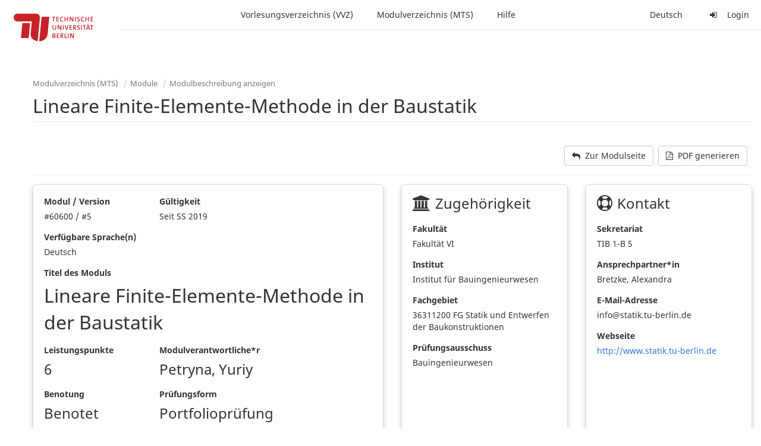

--- FILE ---
content_type: text/html;charset=utf-8
request_url: https://moseskonto.tu-berlin.de/moses/modultransfersystem/bolognamodule/beschreibung/anzeigen.html;jsessionid=LR-XtChi8-mWlqXbzLhp7UK293ZnMwFRVgbpaM5W.moseskonto?number=60600&version=5
body_size: 9242
content:
<!DOCTYPE html>
<html xmlns="http://www.w3.org/1999/xhtml" lang="de"><head id="j_idt7">
        <meta charset="utf-8" />
        <meta http-equiv="Content-Type" content="text/html; charset=UTF-8" />
        <meta http-equiv="X-UA-Compatible" content="IE=edge" />

        <meta id="mosesMeta" data-server_url="https://moseskonto.tu-berlin.de/moses" />
        <script type="text/javascript">
            const { server_url } = document.getElementById("mosesMeta").dataset
            window.serverUrl = server_url /*_*/

            /*_*/
            window.getResourceRootPath = (match, idx, string) => {
                // replace '/@resource/' with:
                return window.serverUrl + "/javax.faces.resource/"
            }

            async function writeClipboard (elemSelector) {
                const elem = document.querySelector(elemSelector)
                if (!elem) {
                    console.error("element $(\"", elemSelector, "\") not found!", alert("⚠ Fehler"))
                } else if (await writeClipboardText(elem.value || elem.textContent)) !elem.select || elem.select()
            }

            async function writeClipboardText (text) {
                try {
                    await navigator.clipboard.writeText(text)
                    return true
                } catch (error) {
                    prompt("⚠ Fehler: Text konnte nicht kopiert werden!", text)
                    console.error("failed to write to clipboard!", error.message)
                }
            }
        </script>
        <noscript>
            <meta http-equiv="refresh" content="0;url=https://moseskonto.tu-berlin.de/moses/error/noscript.html" />
        </noscript><link type="text/css" rel="stylesheet" href="/moses/javax.faces.resource/theme.css.html;jsessionid=xIv-4pAQMMDC6L_O94Zl8Tvx6bDt67LuIP9urc3k.moseskonto?ln=primefaces-bootstrap&amp;v=12.0.0&amp;e=12.0.0" /><link type="text/css" rel="stylesheet" href="/moses/javax.faces.resource/primeicons/primeicons.css.html;jsessionid=xIv-4pAQMMDC6L_O94Zl8Tvx6bDt67LuIP9urc3k.moseskonto?ln=primefaces&amp;v=12.0.0&amp;e=12.0.0" /><script type="text/javascript" src="/moses/javax.faces.resource/jsf.js.html;jsessionid=xIv-4pAQMMDC6L_O94Zl8Tvx6bDt67LuIP9urc3k.moseskonto?ln=javax.faces&amp;stage=Development"></script><script type="text/javascript" src="/moses/javax.faces.resource/omnifaces.js.html;jsessionid=xIv-4pAQMMDC6L_O94Zl8Tvx6bDt67LuIP9urc3k.moseskonto?ln=omnifaces&amp;v=3.14.1"></script><script type="text/javascript" src="/moses/javax.faces.resource/jquery/jquery.js.html;jsessionid=xIv-4pAQMMDC6L_O94Zl8Tvx6bDt67LuIP9urc3k.moseskonto?ln=primefaces&amp;v=12.0.0&amp;e=12.0.0"></script><script type="text/javascript" src="/moses/javax.faces.resource/jquery/jquery-plugins.js.html;jsessionid=xIv-4pAQMMDC6L_O94Zl8Tvx6bDt67LuIP9urc3k.moseskonto?ln=primefaces&amp;v=12.0.0&amp;e=12.0.0"></script><script type="text/javascript" src="/moses/javax.faces.resource/core.js.html;jsessionid=xIv-4pAQMMDC6L_O94Zl8Tvx6bDt67LuIP9urc3k.moseskonto?ln=primefaces&amp;v=12.0.0&amp;e=12.0.0"></script><script type="text/javascript" src="/moses/javax.faces.resource/components.js.html;jsessionid=xIv-4pAQMMDC6L_O94Zl8Tvx6bDt67LuIP9urc3k.moseskonto?ln=primefaces&amp;v=12.0.0&amp;e=12.0.0"></script><script type="text/javascript" src="/moses/javax.faces.resource/filedownload/filedownload.js.html;jsessionid=xIv-4pAQMMDC6L_O94Zl8Tvx6bDt67LuIP9urc3k.moseskonto?ln=primefaces&amp;v=12.0.0&amp;e=12.0.0"></script><link type="text/css" rel="stylesheet" href="/moses/javax.faces.resource/components.css.html;jsessionid=xIv-4pAQMMDC6L_O94Zl8Tvx6bDt67LuIP9urc3k.moseskonto?ln=primefaces&amp;v=12.0.0&amp;e=12.0.0" /><script type="text/javascript" src="/moses/javax.faces.resource/touch/touchswipe.js.html;jsessionid=xIv-4pAQMMDC6L_O94Zl8Tvx6bDt67LuIP9urc3k.moseskonto?ln=primefaces&amp;v=12.0.0&amp;e=12.0.0"></script><script type="text/javascript" src="/moses/javax.faces.resource/shared.js.html;jsessionid=xIv-4pAQMMDC6L_O94Zl8Tvx6bDt67LuIP9urc3k.moseskonto?ln=dist"></script><script type="text/javascript" src="/moses/javax.faces.resource/style.js.html;jsessionid=xIv-4pAQMMDC6L_O94Zl8Tvx6bDt67LuIP9urc3k.moseskonto?ln=dist"></script><script type="text/javascript" src="/moses/javax.faces.resource/main.js.html;jsessionid=xIv-4pAQMMDC6L_O94Zl8Tvx6bDt67LuIP9urc3k.moseskonto?ln=dist"></script><script type="text/javascript" src="/moses/javax.faces.resource/bootstrap.min.js.html;jsessionid=xIv-4pAQMMDC6L_O94Zl8Tvx6bDt67LuIP9urc3k.moseskonto?ln=js"></script><script type="text/javascript" src="/moses/javax.faces.resource/primefaces-locale.min.js.html;jsessionid=xIv-4pAQMMDC6L_O94Zl8Tvx6bDt67LuIP9urc3k.moseskonto?ln=js"></script><script type="text/javascript" src="/moses/javax.faces.resource/html2pdf.min.js.html;jsessionid=xIv-4pAQMMDC6L_O94Zl8Tvx6bDt67LuIP9urc3k.moseskonto?ln=js"></script><script type="text/javascript">if(window.PrimeFaces){PrimeFaces.settings.locale='de';PrimeFaces.settings.viewId='/modultransfersystem/bolognamodule/beschreibung/anzeigen.xhtml';PrimeFaces.settings.contextPath='/moses';PrimeFaces.settings.cookiesSecure=false;PrimeFaces.settings.projectStage='Development';}</script>

    <title>Moses - Lineare Finite-Elemente-Methode in der Baustatik</title>

    
    <link rel="apple-touch-icon" href="/moses/docs/images/favicon/apple-touch-icon.png" sizes="180x180" />
    <link rel="icon" type="image/png" href="/moses/docs/images/favicon/favicon-32x32.png" sizes="32x32" />
    <link rel="icon" type="image/png" href="/moses/docs/images/favicon/favicon-16x16.png" sizes="16x16" />
    
    <link crossorigin="use-credentials" rel="manifest" href="/moses/docs/images/favicon/manifest.json" />
    <link rel="mask-icon" href="/moses/docs/images/favicon/safari-pinned-tab.svg" color="#5bbad5" />
    <link rel="shortcut icon" href="/moses/docs/images/favicon/favicon.ico" />
    <meta name="msapplication-config" content="/moses/docs/images/favicon/browserconfig.xml" />

    <meta name="theme-color" content="#2F76DF" />
        <meta name="viewport" content="width=device-width, initial-scale=1" /></head><body>

    <script>
        // Prevent Safari's bfcache:
        // Even-tough all imaginable http response headers that prevent caching are set, Safari still does not reload
        // the page when the browser's back button was used. These stale pages will then result in an immediate timeout
        // exception since Jakarta Faces has discarded the servlet already. The only way to prevent this is to
        // immediately reload the page.
        window.addEventListener("pageshow", function (event) {
            if (event.persisted) {
                window.location.reload()
            }
        })
    </script>
<form id="defaultMessageForm" name="defaultMessageForm" method="post" action="/moses/modultransfersystem/bolognamodule/beschreibung/anzeigen.html;jsessionid=xIv-4pAQMMDC6L_O94Zl8Tvx6bDt67LuIP9urc3k.moseskonto?jfwid=xIv-4pAQMMDC6L_O94Zl8Tvx6bDt67LuIP9urc3k:0" enctype="application/x-www-form-urlencoded">
<input type="hidden" name="defaultMessageForm" value="defaultMessageForm" />
<div id="defaultMessageForm:defaultMessage">
        <div class="container moses-growl ">

        </div></div><input type="hidden" name="javax.faces.ViewState" id="j_id1:javax.faces.ViewState:0" value="6674440383722594900:8380453603563039064" autocomplete="off" /><input type="hidden" name="javax.faces.ClientWindow" id="j_id1:javax.faces.ClientWindow:0" value="xIv-4pAQMMDC6L_O94Zl8Tvx6bDt67LuIP9urc3k:0" autocomplete="off" />
</form>
<form id="confirmDialogForm" name="confirmDialogForm" method="post" action="/moses/modultransfersystem/bolognamodule/beschreibung/anzeigen.html;jsessionid=xIv-4pAQMMDC6L_O94Zl8Tvx6bDt67LuIP9urc3k.moseskonto?jfwid=xIv-4pAQMMDC6L_O94Zl8Tvx6bDt67LuIP9urc3k:0" enctype="application/x-www-form-urlencoded">
<input type="hidden" name="confirmDialogForm" value="confirmDialogForm" />
<div class="modal modal-confirm fade" tabindex="-1" role="dialog"><div class="modal-dialog"><div class="modal-content"><div class="modal-header"><button type="button" class="close" data-dismiss="modal" aria-label="Abbrechen"><span aria-hidden="aria-hidden" class="fa fa-fw fa-close"></span></button><h4 class="modal-title"><span class="modal-confirm-icon fa fa-fw fa-space fa-warning"></span><span class="modal-confirm-title">Bestätigung</span></h4></div><div class="modal-body"><p class="modal-confirm-message">Sind Sie sich sicher?</p></div><div class="modal-footer"><button type="button" class="btn btn-default modal-confirm-cancel" data-dismiss="modal"><span class="fa fa-space fa-times"></span><span>Abbrechen</span></button><button type="button" class="btn btn-danger modal-confirm-ok" data-dismiss="modal"><span class="fa fa-space fa-check"></span><span>OK</span></button></div></div></div></div><input type="hidden" name="javax.faces.ViewState" id="j_id1:javax.faces.ViewState:1" value="6674440383722594900:8380453603563039064" autocomplete="off" /><input type="hidden" name="javax.faces.ClientWindow" id="j_id1:javax.faces.ClientWindow:1" value="xIv-4pAQMMDC6L_O94Zl8Tvx6bDt67LuIP9urc3k:0" autocomplete="off" />
</form>
<form id="popupNotificationForm" name="popupNotificationForm" method="post" action="/moses/modultransfersystem/bolognamodule/beschreibung/anzeigen.html;jsessionid=xIv-4pAQMMDC6L_O94Zl8Tvx6bDt67LuIP9urc3k.moseskonto?jfwid=xIv-4pAQMMDC6L_O94Zl8Tvx6bDt67LuIP9urc3k:0" enctype="application/x-www-form-urlencoded">
<input type="hidden" name="popupNotificationForm" value="popupNotificationForm" />
<div id="popupNotificationForm:j_idt35" class="modal " aria-hidden="aria-hidden" tabindex="-1" role="dialog"><input id="popupNotificationForm:j_idt35_input" name="popupNotificationForm:j_idt35_input" hidden="true" value="ACCEPTED" onchange="Moses.Component.Modal.update('popupNotificationForm:j_idt35', event)" /><input id="popupNotificationForm:j_idt35_top" name="popupNotificationForm:j_idt35_top" hidden="true" value="" /><input id="popupNotificationForm:j_idt35_left" name="popupNotificationForm:j_idt35_left" hidden="true" value="" /><input id="popupNotificationForm:j_idt35_width" name="popupNotificationForm:j_idt35_width" hidden="true" value="" /><input id="popupNotificationForm:j_idt35_height" name="popupNotificationForm:j_idt35_height" hidden="true" value="" /><div class="modal-dialog modal-md"><div class="modal-content"><div class="modal-header"><button type="button" class="close btn" onclick="Moses.Component.Modal.decline('popupNotificationForm:j_idt35', event)" aria-label="Abbrechen"><span aria-hidden="aria-hidden" class="ic-close-big"></span></button><h4 class="modal-title"></h4></div><div class="modal-body"></div></div></div><script>Moses.Component.Modal.restore('popupNotificationForm:j_idt35', {'backdrop':'true','keyboard':true,'draggable':false,'dragged':false,'styleTop':'','styleLeft':'','resizable':false,'resized':false,'styleWidth':'','styleHeight':'','collapse':false,'show':false})</script></div><input type="hidden" name="javax.faces.ViewState" id="j_id1:javax.faces.ViewState:2" value="6674440383722594900:8380453603563039064" autocomplete="off" /><input type="hidden" name="javax.faces.ClientWindow" id="j_id1:javax.faces.ClientWindow:2" value="xIv-4pAQMMDC6L_O94Zl8Tvx6bDt67LuIP9urc3k:0" autocomplete="off" />
</form>


    <div id="loading-indicator"></div>

    <header id="header">
        <a href="https://moseskonto.tu-berlin.de/moses/index.html" id="header-logo">
            <img src="/moses/docs/images/template/university-logo.svg" alt="Technische Universität Berlin Logo" />
        </a>

        <nav id="nav-top"></nav>
    </header>

    <div id="header-border"></div>


    <aside id="aside">
        <nav id="nav-aside"></nav>
    </aside>

    <main id="content" class="container-fluid"><div id="page-title" class="page-header">

            <ol class="breadcrumb">
                    <li><a href="https://moseskonto.tu-berlin.de/moses/modultransfersystem/index.html">Modulverzeichnis (MTS)</a>
                    </li>
                    <li><a href="https://moseskonto.tu-berlin.de/moses/modultransfersystem/bolognamodule/index.html">Module</a>
                    </li>
                    <li><a href=";jsessionid=xIv-4pAQMMDC6L_O94Zl8Tvx6bDt67LuIP9urc3k.moseskonto#">Modulbeschreibung anzeigen</a>
                    </li>
            </ol>

            <h1>Lineare Finite-Elemente-Methode in der Baustatik
            </h1></div>
        <style type="text/css">
            .equal {
                display: flex;
                display: -webkit-flex;
                flex-wrap: wrap;
            }

            .card {
                padding: 1.75rem;
                border: 1px solid rgba(0, 0, 0, .125);
                box-shadow: 0 4px 8px 0 rgba(0, 0, 0, 0.2);
                border-radius: 5px;
                margin-bottom: 20px;
            }

            .cardWithSameHeight {
                height: calc(100% - 20px);
            }

            h3 {
                margin-top: 0;
                margin-bottom: 20px;
            }

            .preformatedTextarea {
                white-space: pre-wrap;
                white-space: -moz-pre-wrap;
                white-space: -pre-wrap;
                white-space: -o-pre-wrap;
                word-wrap: break-word;
            }
        </style>
<form id="j_idt61" name="j_idt61" method="post" action="/moses/modultransfersystem/bolognamodule/beschreibung/anzeigen.html;jsessionid=xIv-4pAQMMDC6L_O94Zl8Tvx6bDt67LuIP9urc3k.moseskonto?jfwid=xIv-4pAQMMDC6L_O94Zl8Tvx6bDt67LuIP9urc3k:0" enctype="application/x-www-form-urlencoded">
<input type="hidden" name="j_idt61" value="j_idt61" />


                <div class="row">
                    <div class="col-xs-12">
                        <div class="form-group" style="text-align: right;"><span id="j_idt61:optionbuttons"><a href="https://moseskonto.tu-berlin.de/moses/modultransfersystem/bolognamodule/ansehen.html?number=60600" class="btn btn-default fa-space"> <span class="fa fa-mail-reply fa-space"></span>Zur Modulseite
                                </a><a id="j_idt61:j_idt74" href="#" class="ui-commandlink ui-widget btn btn-default fa-space" onclick="PrimeFaces.ab({s:&quot;j_idt61:j_idt74&quot;,f:&quot;j_idt61&quot;,u:&quot;j_idt61&quot;});return false;"><span class="fa fa-file-pdf-o fa-space"></span>PDF generieren
                                </a><script id="j_idt61:j_idt74_s" type="text/javascript">$(function(){PrimeFaces.cw("CommandLink","widget_j_idt61_j_idt74",{id:"j_idt61:j_idt74"});});</script></span>
                        </div>
                    </div>

                    <div class="col-xs-12"><div id="j_idt61:j_idt79" class="ui-messages ui-widget" aria-live="polite"></div><script id="j_idt61:j_idt79_s" type="text/javascript">$(function(){PrimeFaces.cw("Messages","widget_j_idt61_j_idt79",{id:"j_idt61:j_idt79"});});</script>
                        <div style="border-bottom: 1px solid #eeeeee; margin-bottom: 15px;"></div>
                    </div>
                </div>

    <div class="row equal">

        <div class="col-xs-12 col-md-6">
            <div class="card cardWithSameHeight">
                <div class="row">

                    <div class="col-xs-12 col-sm-4 col-lg-4">
                        <div class="form-group">
                            <label>Modul / Version</label>
                            <br />#60600 /
                            #5
                        </div>
                    </div>

                    <div class="col-xs-12 col-sm-8 col-lg-4">
                        <div class="form-group">
                            <label>Gültigkeit</label><br />Seit SS 2019
                        </div>
                    </div>
                    <div class="col-xs-12 col-sm-12 col-lg-4">
                        <div class="form-group">
                            <label>Verfügbare Sprache(n)</label><br />Deutsch
                        </div>
                    </div>
                </div>

                <div class="row">

                    <div class="col-xs-12">
                        <div class="form-group">
                            <label>Titel des Moduls</label><br /><span style="font-size: xx-large;">Lineare Finite-Elemente-Methode in der Baustatik</span>
                        </div>
                    </div>

                </div>

                <div class="row">

                    <div class="col-xs-12 col-md-4">
                        <div class="form-group">
                            <label>Leistungspunkte</label><br /><span style="font-size: x-large;">6</span>
                        </div>
                    </div>

                    <div class="col-xs-12 col-md-8">
                        <div class="form-group">
                            <label>Modulverantwortliche*r</label><br /><span style="font-size: x-large;">Petryna, Yuriy</span>
                        </div>
                    </div>

                    <div class="col-xs-12 col-md-4">
                        <div class="form-group">
                            <label>Benotung</label><br /><span style="font-size: x-large;">Benotet</span>
                        </div>
                    </div>

                    <div class="col-xs-12 col-md-8 col-lg-4">
                        <div class="form-group">
                            <label>Prüfungsform</label><br /><span style="font-size: x-large;">Portfolioprüfung</span>
                        </div>
                    </div>

                    <div class="col-xs-12 col-md-12 col-lg-4">
                        <div class="form-group">
                            <label>Lehrsprache(n)</label><br /><span style="font-size: x-large;">Deutsch</span>
                        </div>
                    </div>

                </div>
            </div>
        </div>

        <div class="col-xs-12 col-md-3">
            <div class="card cardWithSameHeight">
                <div class="row">
                    <div class="col-xs-12">
                        <h3><span class="fa fa-university fa-space"></span>Zugehörigkeit</h3>
                    </div>
                    <div class="col-xs-12">
                        <div class="form-group">
                            <label>Fakultät</label><br />Fakultät VI
                        </div>
                    </div>
                    <div class="col-xs-12">
                        <div class="form-group">
                            <label>Institut</label>
                            <br />Institut für Bauingenieurwesen
                        </div>
                    </div>
                    <div class="col-xs-12">
                        <div class="form-group">
                            <label>Fachgebiet</label>
                            <br />36311200 FG Statik und Entwerfen der Baukonstruktionen
                        </div>
                    </div>
                    <div class="col-xs-12">
                        <div class="form-group">
                            <label>Prüfungsausschuss</label><br />Bauingenieurwesen
                        </div>
                    </div>
                </div>
            </div>
        </div>

        <div class="col-xs-12 col-md-3">
            <div class="card cardWithSameHeight">
                <div class="row">
                    <div class="col-xs-12">
                        <h3><span class="fa fa-support fa-space"></span>Kontakt</h3>
                    </div>
                    <div class="col-xs-12">
                        <div class="form-group">
                            <label>Sekretariat</label><br />TIB 1-B 5
                        </div>
                    </div>
                    <div class="col-xs-12">
                        <div class="form-group">
                            <label>Ansprechpartner*in</label><br />Bretzke, Alexandra
                        </div>
                    </div>
                    <div class="col-xs-12">
                        <div class="form-group">
                            <label>E-Mail-Adresse</label><br />info@statik.tu-berlin.de
                        </div>
                    </div>
                    <div class="col-xs-12">
                        <div class="form-group">
                            <label>Webseite</label><br /><a href="http://www.statik.tu-berlin.de" target="_blank">
                                <div style="width: 98%; text-wrap: normal; overflow: hidden; text-overflow: ellipsis; white-space: nowrap;"><span title="http://www.statik.tu-berlin.de">http://www.statik.tu-berlin.de</span>
                                </div></a>
                        </div>
                    </div>

                </div>
            </div>
        </div>

    </div>

    <div class="row">
        <div class="col-xs-12">
            <div class="card">

                <div class="row">
                    <div class="col-xs-12">
                        <h3>Lernergebnisse</h3>
                    </div>

                    <div class="col-xs-12"><span class="preformatedTextarea">Die Studierenden beherrschen die lineare Finite-Elemente-Methode zur Analyse von Tragwerken.
Sie entwickeln FE-Modelle unter Berücksichtigung geeigneter Diskretisierung, Elementwahl und Randbedingungen.
Sie analysieren und interpretieren Spannungs- und Verformungsergebnisse im Hinblick auf Bemessungsentscheidungen.
Sie bewerten Rechenmodelle hinsichtlich Genauigkeit, Stabilität und Aufwand.</span>
                    </div>
                </div>
            </div>
        </div>
    </div>

    <div class="row">
        <div class="col-xs-12">
            <div class="card">

                <div class="row">
                    <div class="col-xs-12">
                        <h3>Lehrinhalte</h3>
                    </div>

                    <div class="col-xs-12"><span class="preformatedTextarea">- statische Deutung der FE-Methode, FE-Algorithmen und Computerimplementierung
- Eigenschaften finiter Stab-, Platten-, Schalen- und Volumenelemente
- Lösungsalgorithmen für große Gleichungssysteme
- Lösungsgenauigkeit, Fehleranalyse und adaptive Verfahren
- Struktur und Aufbau eines FE-Programmsystems
- Anwendungsbeispiele aus dem Konstruktiven Ingenieurbau</span>
                    </div>
                </div>

            </div>
        </div>
    </div><span id="j_idt61:BoxBestandteile">
        <div class="row">
            <div class="col-xs-12">
                <div class="card">

                    <div class="row">
                        <div class="col-xs-12">
                            <h3>Modulbestandteile</h3>
                        </div>
                    </div>

                    <div class="row">
                        <div class="col-xs-12">
                                    <h4>Pflichtbereich
                                    </h4>
                                    <p>Die folgenden Veranstaltungen sind für das Modul obligatorisch:
                                    </p>

                                    <div class="form-group"><div id="j_idt61:j_idt248:0:j_idt267" class="ui-datatable ui-widget"><div class="ui-datatable-tablewrapper"><table role="grid" class="table"><thead id="j_idt61:j_idt248:0:j_idt267_head"><tr><th id="j_idt61:j_idt248:0:j_idt267:j_idt268" class="ui-state-default" aria-label="Lehrveranstaltungen" scope="col"><span class="ui-column-title">Lehrveranstaltungen</span></th><th id="j_idt61:j_idt248:0:j_idt267:j_idt275" class="ui-state-default" aria-label="Art" scope="col" style="text-align: left; width: 80px;"><span class="ui-column-title">Art</span></th><th id="j_idt61:j_idt248:0:j_idt267:j_idt277" class="ui-state-default" aria-label="Nummer" scope="col" style="text-align: left; width: 110px;"><span class="ui-column-title">Nummer</span></th><th id="j_idt61:j_idt248:0:j_idt267:j_idt279" class="ui-state-default" aria-label="Turnus" scope="col" style="text-align: left; width: 110px;"><span class="ui-column-title">Turnus</span></th><th id="j_idt61:j_idt248:0:j_idt267:j_idt281" class="ui-state-default" aria-label="Sprache" scope="col" style="text-align: left; width: 150px;"><span class="ui-column-title">Sprache</span></th><th id="j_idt61:j_idt248:0:j_idt267:j_idt284" class="ui-state-default" aria-label="SWS" scope="col" style="text-align: center; width: 80px;"><span class="ui-column-title">SWS</span></th><th id="j_idt61:j_idt248:0:j_idt267:j_idt286" class="ui-state-default" scope="col" style="text-align: center; width: 40px;"><span class="ui-column-title">
                                                    <span title="ISIS-Kurssuche">ISIS</span></span></th><th id="j_idt61:j_idt248:0:j_idt267:j_idt291" class="ui-state-default" scope="col" style="text-align: center; width: 40px;"><span class="ui-column-title">
                                                    <span title="Moses-Vorlesungsverzeichnis">VVZ</span></span></th></tr></thead><tbody id="j_idt61:j_idt248:0:j_idt267_data" class="ui-datatable-data ui-widget-content"><tr data-ri="0" class="ui-widget-content ui-datatable-even"><td role="gridcell" class="">FEM I-Lineare Finite-Elemente-Methode in der Baustatik</td><td role="gridcell" style="text-align: left; width: 80px;" class=""><span title="Praktikum">PR</span></td><td role="gridcell" style="text-align: left; width: 110px;" class="">06311200 L 63</td><td role="gridcell" style="text-align: left; width: 110px;" class=""><span title="Wintersemester">WiSe</span></td><td role="gridcell" style="text-align: left; width: 150px;" class=""><span style="font-style: italic;">Keine Angabe</span></td><td role="gridcell" style="text-align: center; width: 80px;" class=""><span title="1 Semesterwochenstunden">1</span></td><td role="gridcell" style="text-align: center; width: 40px;" class=""><a href="https://isis.tu-berlin.de/local/coursemanager/search.php?lvvid=5836" target="_blank" class="btn btn-default btn-xs">
                                                    <span class="fa fam-search fa-fw" title="In ISIS nach Kursen zu dieser Veranstaltung suchen"></span></a></td><td role="gridcell" style="text-align: center; width: 40px;" class=""><a href="https://moseskonto.tu-berlin.de/moses/verzeichnis/veranstaltungen/vorlage.html?veranstaltungsvorlage=5836&amp;extended=false&amp;search=true" target="_blank" class="btn btn-default btn-xs">
                                                    <span class="fa fa-calendar fa-fw" title="Im Verzeichnis nach Veranstaltung suchen"></span></a></td></tr><tr data-ri="1" class="ui-widget-content ui-datatable-odd"><td role="gridcell" class="">FEM I-Lineare Finite-Elemente-Methode in der Baustatik</td><td role="gridcell" style="text-align: left; width: 80px;" class=""><span title="Vorlesung">VL</span></td><td role="gridcell" style="text-align: left; width: 110px;" class="">06311200 L 61 </td><td role="gridcell" style="text-align: left; width: 110px;" class=""><span title="Wintersemester">WiSe</span></td><td role="gridcell" style="text-align: left; width: 150px;" class=""><span style="font-style: italic;">Keine Angabe</span></td><td role="gridcell" style="text-align: center; width: 80px;" class=""><span title="2 Semesterwochenstunden">2</span></td><td role="gridcell" style="text-align: center; width: 40px;" class=""><a href="https://isis.tu-berlin.de/local/coursemanager/search.php?lvvid=5834" target="_blank" class="btn btn-default btn-xs">
                                                    <span class="fa fam-search fa-fw" title="In ISIS nach Kursen zu dieser Veranstaltung suchen"></span></a></td><td role="gridcell" style="text-align: center; width: 40px;" class=""><a href="https://moseskonto.tu-berlin.de/moses/verzeichnis/veranstaltungen/vorlage.html?veranstaltungsvorlage=5834&amp;extended=false&amp;search=true" target="_blank" class="btn btn-default btn-xs">
                                                    <span class="fa fa-calendar fa-fw" title="Im Verzeichnis nach Veranstaltung suchen"></span></a></td></tr><tr data-ri="2" class="ui-widget-content ui-datatable-even"><td role="gridcell" class="">FEM I-Lineare Finite-Elemente-Methode in der Baustatik</td><td role="gridcell" style="text-align: left; width: 80px;" class=""><span title="Übung">UE</span></td><td role="gridcell" style="text-align: left; width: 110px;" class="">06311200 L 62</td><td role="gridcell" style="text-align: left; width: 110px;" class=""><span title="Wintersemester">WiSe</span></td><td role="gridcell" style="text-align: left; width: 150px;" class=""><span style="font-style: italic;">Keine Angabe</span></td><td role="gridcell" style="text-align: center; width: 80px;" class=""><span title="1 Semesterwochenstunden">1</span></td><td role="gridcell" style="text-align: center; width: 40px;" class=""><a href="https://isis.tu-berlin.de/local/coursemanager/search.php?lvvid=5835" target="_blank" class="btn btn-default btn-xs">
                                                    <span class="fa fam-search fa-fw" title="In ISIS nach Kursen zu dieser Veranstaltung suchen"></span></a></td><td role="gridcell" style="text-align: center; width: 40px;" class=""><a href="https://moseskonto.tu-berlin.de/moses/verzeichnis/veranstaltungen/vorlage.html?veranstaltungsvorlage=5835&amp;extended=false&amp;search=true" target="_blank" class="btn btn-default btn-xs">
                                                    <span class="fa fa-calendar fa-fw" title="Im Verzeichnis nach Veranstaltung suchen"></span></a></td></tr></tbody></table></div></div><script id="j_idt61:j_idt248:0:j_idt267_s" type="text/javascript">$(function(){PrimeFaces.cw("DataTable","widget_j_idt61_j_idt248_0_j_idt267",{id:"j_idt61:j_idt248:0:j_idt267",groupColumnIndexes:[],disableContextMenuIfEmpty:false});});</script>
                                    </div>
                        </div>
                    </div>
                    <div class="row">
                        <div class="col-xs-12" style="text-align: right; margin-bottom: 0px;"><a href="https://isis.tu-berlin.de/local/coursemanager/search.php?modulenumber=60600" target="_blank" class="btn btn-default"> <span class="fa fam-search fa-space"></span>ISIS-Kurssuche nach Veranstaltungen des Moduls
                            </a>
                        </div>
                    </div>

                </div>
            </div>
        </div></span>
    <div class="row">
        <div class="col-xs-12">
            <div class="card">

                <div class="row">
                    <div class="col-xs-12">
                        <h3>Arbeitsaufwand und Leistungspunkte</h3>
                    </div>

                    <div class="col-xs-12">
                        <div class="row">
                                    <div class="col-xs-12">
                                        <h4>FEM I-Lineare Finite-Elemente-Methode in der Baustatik (PR):
                                        </h4>

                                        <div class="form-group"><div id="j_idt61:j_idt310:0:j_idt315" class="ui-datatable ui-widget"><div class="ui-datatable-tablewrapper"><table role="grid" class="table"><thead id="j_idt61:j_idt310:0:j_idt315_head"><tr><th id="j_idt61:j_idt310:0:j_idt315:j_idt316" class="ui-state-default" aria-label="Aufwandbeschreibung" scope="col"><span class="ui-column-title">Aufwandbeschreibung</span></th><th id="j_idt61:j_idt310:0:j_idt315:j_idt319" class="ui-state-default" aria-label="Multiplikator" scope="col" style="width: 160px;"><span class="ui-column-title">Multiplikator</span></th><th id="j_idt61:j_idt310:0:j_idt315:j_idt321" class="ui-state-default" aria-label="Stunden" scope="col" style="width: 160px;"><span class="ui-column-title">Stunden</span></th><th id="j_idt61:j_idt310:0:j_idt315:j_idt323" class="ui-state-default" aria-label="Gesamt" scope="col" style="width: 160px;"><span class="ui-column-title">Gesamt</span></th></tr></thead><tbody id="j_idt61:j_idt310:0:j_idt315_data" class="ui-datatable-data ui-widget-content"><tr data-ri="0" class="ui-widget-content ui-datatable-even"><td role="gridcell" class="">Präsenzzeit</td><td role="gridcell" style="width: 160px;" class="">15.0</td><td role="gridcell" style="width: 160px;" class="">1.0h</td><td role="gridcell" style="width: 160px;" class="">15.0h</td></tr></tbody><tfoot id="j_idt61:j_idt310:0:j_idt315_foot"><tr><td class="ui-state-default"></td><td class="ui-state-default" style="width: 160px;"></td><td class="ui-state-default" style="width: 160px;"></td><td class="ui-state-default" style="width: 160px;">15.0h<span style="font-size: x-small;">(~1 LP)</span></td></tr></tfoot></table></div></div><script id="j_idt61:j_idt310:0:j_idt315_s" type="text/javascript">$(function(){PrimeFaces.cw("DataTable","widget_j_idt61_j_idt310_0_j_idt315",{id:"j_idt61:j_idt310:0:j_idt315",groupColumnIndexes:[],disableContextMenuIfEmpty:false});});</script>
                                        </div>
                                    </div>
                                    <div class="col-xs-12">
                                        <h4>FEM I-Lineare Finite-Elemente-Methode in der Baustatik (VL):
                                        </h4>

                                        <div class="form-group"><div id="j_idt61:j_idt310:1:j_idt315" class="ui-datatable ui-widget"><div class="ui-datatable-tablewrapper"><table role="grid" class="table"><thead id="j_idt61:j_idt310:1:j_idt315_head"><tr><th id="j_idt61:j_idt310:1:j_idt315:j_idt316" class="ui-state-default" aria-label="Aufwandbeschreibung" scope="col"><span class="ui-column-title">Aufwandbeschreibung</span></th><th id="j_idt61:j_idt310:1:j_idt315:j_idt319" class="ui-state-default" aria-label="Multiplikator" scope="col" style="width: 160px;"><span class="ui-column-title">Multiplikator</span></th><th id="j_idt61:j_idt310:1:j_idt315:j_idt321" class="ui-state-default" aria-label="Stunden" scope="col" style="width: 160px;"><span class="ui-column-title">Stunden</span></th><th id="j_idt61:j_idt310:1:j_idt315:j_idt323" class="ui-state-default" aria-label="Gesamt" scope="col" style="width: 160px;"><span class="ui-column-title">Gesamt</span></th></tr></thead><tbody id="j_idt61:j_idt310:1:j_idt315_data" class="ui-datatable-data ui-widget-content"><tr data-ri="0" class="ui-widget-content ui-datatable-even"><td role="gridcell" class="">Präsenzzeit</td><td role="gridcell" style="width: 160px;" class="">15.0</td><td role="gridcell" style="width: 160px;" class="">2.0h</td><td role="gridcell" style="width: 160px;" class="">30.0h</td></tr></tbody><tfoot id="j_idt61:j_idt310:1:j_idt315_foot"><tr><td class="ui-state-default"></td><td class="ui-state-default" style="width: 160px;"></td><td class="ui-state-default" style="width: 160px;"></td><td class="ui-state-default" style="width: 160px;">30.0h<span style="font-size: x-small;">(~1 LP)</span></td></tr></tfoot></table></div></div><script id="j_idt61:j_idt310:1:j_idt315_s" type="text/javascript">$(function(){PrimeFaces.cw("DataTable","widget_j_idt61_j_idt310_1_j_idt315",{id:"j_idt61:j_idt310:1:j_idt315",groupColumnIndexes:[],disableContextMenuIfEmpty:false});});</script>
                                        </div>
                                    </div>
                                    <div class="col-xs-12">
                                        <h4>FEM I-Lineare Finite-Elemente-Methode in der Baustatik (UE):
                                        </h4>

                                        <div class="form-group"><div id="j_idt61:j_idt310:2:j_idt315" class="ui-datatable ui-widget"><div class="ui-datatable-tablewrapper"><table role="grid" class="table"><thead id="j_idt61:j_idt310:2:j_idt315_head"><tr><th id="j_idt61:j_idt310:2:j_idt315:j_idt316" class="ui-state-default" aria-label="Aufwandbeschreibung" scope="col"><span class="ui-column-title">Aufwandbeschreibung</span></th><th id="j_idt61:j_idt310:2:j_idt315:j_idt319" class="ui-state-default" aria-label="Multiplikator" scope="col" style="width: 160px;"><span class="ui-column-title">Multiplikator</span></th><th id="j_idt61:j_idt310:2:j_idt315:j_idt321" class="ui-state-default" aria-label="Stunden" scope="col" style="width: 160px;"><span class="ui-column-title">Stunden</span></th><th id="j_idt61:j_idt310:2:j_idt315:j_idt323" class="ui-state-default" aria-label="Gesamt" scope="col" style="width: 160px;"><span class="ui-column-title">Gesamt</span></th></tr></thead><tbody id="j_idt61:j_idt310:2:j_idt315_data" class="ui-datatable-data ui-widget-content"><tr data-ri="0" class="ui-widget-content ui-datatable-even"><td role="gridcell" class="">Präsenzzeit</td><td role="gridcell" style="width: 160px;" class="">15.0</td><td role="gridcell" style="width: 160px;" class="">1.0h</td><td role="gridcell" style="width: 160px;" class="">15.0h</td></tr></tbody><tfoot id="j_idt61:j_idt310:2:j_idt315_foot"><tr><td class="ui-state-default"></td><td class="ui-state-default" style="width: 160px;"></td><td class="ui-state-default" style="width: 160px;"></td><td class="ui-state-default" style="width: 160px;">15.0h<span style="font-size: x-small;">(~1 LP)</span></td></tr></tfoot></table></div></div><script id="j_idt61:j_idt310:2:j_idt315_s" type="text/javascript">$(function(){PrimeFaces.cw("DataTable","widget_j_idt61_j_idt310_2_j_idt315",{id:"j_idt61:j_idt310:2:j_idt315",groupColumnIndexes:[],disableContextMenuIfEmpty:false});});</script>
                                        </div>
                                    </div>
                                    <div class="col-xs-12">
                                        <h4>Lehrveranstaltungsunabhängiger Aufwand:
                                        </h4>

                                        <div class="form-group"><div id="j_idt61:j_idt310:3:j_idt315" class="ui-datatable ui-widget"><div class="ui-datatable-tablewrapper"><table role="grid" class="table"><thead id="j_idt61:j_idt310:3:j_idt315_head"><tr><th id="j_idt61:j_idt310:3:j_idt315:j_idt316" class="ui-state-default" aria-label="Aufwandbeschreibung" scope="col"><span class="ui-column-title">Aufwandbeschreibung</span></th><th id="j_idt61:j_idt310:3:j_idt315:j_idt319" class="ui-state-default" aria-label="Multiplikator" scope="col" style="width: 160px;"><span class="ui-column-title">Multiplikator</span></th><th id="j_idt61:j_idt310:3:j_idt315:j_idt321" class="ui-state-default" aria-label="Stunden" scope="col" style="width: 160px;"><span class="ui-column-title">Stunden</span></th><th id="j_idt61:j_idt310:3:j_idt315:j_idt323" class="ui-state-default" aria-label="Gesamt" scope="col" style="width: 160px;"><span class="ui-column-title">Gesamt</span></th></tr></thead><tbody id="j_idt61:j_idt310:3:j_idt315_data" class="ui-datatable-data ui-widget-content"><tr data-ri="0" class="ui-widget-content ui-datatable-even"><td role="gridcell" class="">Hausaufgaben</td><td role="gridcell" style="width: 160px;" class="">1.0</td><td role="gridcell" style="width: 160px;" class="">60.0h</td><td role="gridcell" style="width: 160px;" class="">60.0h</td></tr><tr data-ri="1" class="ui-widget-content ui-datatable-odd"><td role="gridcell" class="">Vorbereitung schriftlicher Test</td><td role="gridcell" style="width: 160px;" class="">1.0</td><td role="gridcell" style="width: 160px;" class="">60.0h</td><td role="gridcell" style="width: 160px;" class="">60.0h</td></tr></tbody><tfoot id="j_idt61:j_idt310:3:j_idt315_foot"><tr><td class="ui-state-default"></td><td class="ui-state-default" style="width: 160px;"></td><td class="ui-state-default" style="width: 160px;"></td><td class="ui-state-default" style="width: 160px;">120.0h<span style="font-size: x-small;">(~4 LP)</span></td></tr></tfoot></table></div></div><script id="j_idt61:j_idt310:3:j_idt315_s" type="text/javascript">$(function(){PrimeFaces.cw("DataTable","widget_j_idt61_j_idt310_3_j_idt315",{id:"j_idt61:j_idt310:3:j_idt315",groupColumnIndexes:[],disableContextMenuIfEmpty:false});});</script>
                                        </div>
                                    </div>
                        </div>
                    </div>

                    <div class="col-xs-12">
                        <em>
                            Der Aufwand des Moduls summiert sich zu <strong>180.0 Stunden</strong>. Damit umfasst das Modul <strong>6 Leistungspunkte</strong>.
                        </em>
                    </div>

                </div>

            </div>
        </div>
    </div>

    <div class="row">
        <div class="col-xs-12">
            <div class="card">

                <div class="row">
                    <div class="col-xs-12">
                        <h3>Beschreibung der Lehr- und Lernformen</h3>
                    </div>

                    <div class="col-xs-12"><span class="preformatedTextarea">Die Lehrformen sind Vorlesung, Übung, Praktikum und eigenständige Vor- und Nachbereitung des Lernstoffes.</span>
                    </div>

                </div>
            </div>
        </div>
    </div>
    <div class="row">
        <div class="col-xs-12">
            <div class="card">

                <div class="row">
                    <div class="col-xs-12">
                        <h3>Voraussetzungen für die Teilnahme / Prüfung</h3>
                    </div>

                    <div class="col-xs-12">
                        <h4>Wünschenswerte Voraussetzungen für die Teilnahme an den <strong>Lehrveranstaltungen</strong>:
                        </h4><span class="preformatedTextarea">Bachelorabschluss</span>
                    </div>

                    <div class="col-xs-12" style="margin-top: 20px;">
                        <h4>Verpflichtende Voraussetzungen für die <strong>Modulprüfungsanmeldung</strong>:</h4>Dieses Modul hat keine Prüfungsvoraussetzungen.
                    </div>

                </div>
            </div>
        </div>
    </div>

    <div class="row">
        <div class="col-xs-12">
            <div class="card">

                <div class="row">
                    <div class="col-xs-12">
                        <h3>Abschluss des Moduls</h3>
                    </div>

                    <div class="col-xs-12 col-md-3">
                        <div class="form-group">
                            <h4><span class="fa fa-star-half-o fa-space"></span>Benotung</h4>Benotet
                        </div>
                    </div>
                    <div class="col-xs-12 col-md-3">
                        <div class="form-group">
                            <h4><span class="fa fa-legal fa-space"></span>Prüfungsform</h4>Portfolioprüfung
                        </div>
                    </div>
                        <div class="col-xs-12 col-md-3">
                            <div class="form-group">
                                <h4><span class="fa fa-sliders fa-space"></span>Art der Portfolioprüfung</h4>100 Punkte pro Element
                            </div>
                        </div>
                    <div class="col-xs-12 col-md-3">
                        <div class="form-group">
                            <h4><span class="fa fa-globe fa-space"></span>Sprache(n)</h4>Deutsch
                        </div>
                    </div>
                        <div class="col-xs-12" style="margin-top: 20px;">
                            <h4><span class="fa fa-list fa-space"></span>Prüfungselemente</h4>
                            <div class="form-group"><div id="j_idt61:j_idt402" class="ui-datatable ui-widget"><div class="ui-datatable-tablewrapper"><table role="grid" class="table"><thead id="j_idt61:j_idt402_head"><tr><th id="j_idt61:j_idt402:j_idt403" class="ui-state-default" aria-label="Name" scope="col"><span class="ui-column-title">Name</span></th><th id="j_idt61:j_idt402:j_idt406" class="ui-state-default" aria-label="Gewicht" scope="col" style="width: 130px;"><span class="ui-column-title">Gewicht</span></th><th id="j_idt61:j_idt402:j_idt411" class="ui-state-default" aria-label="Kategorie" scope="col" style="width: 150px;"><span class="ui-column-title">Kategorie</span></th><th id="j_idt61:j_idt402:j_idt414" class="ui-state-default" aria-label="Dauer/Umfang" scope="col" style="width: 250px;"><span class="ui-column-title">Dauer/Umfang</span></th></tr></thead><tbody id="j_idt61:j_idt402_data" class="ui-datatable-data ui-widget-content"><tr data-ri="0" class="ui-widget-content ui-datatable-even"><td role="gridcell" class="">Hausaufgaben</td><td role="gridcell" style="width: 130px;" class="">40</td><td role="gridcell" style="width: 150px;" class="">schriftlich</td><td role="gridcell" style="width: 250px;" class=""><span style="font-style: italic;">Keine Angabe</span></td></tr><tr data-ri="1" class="ui-widget-content ui-datatable-odd"><td role="gridcell" class="">Test</td><td role="gridcell" style="width: 130px;" class="">60</td><td role="gridcell" style="width: 150px;" class="">schriftlich</td><td role="gridcell" style="width: 250px;" class=""><span style="font-style: italic;">Keine Angabe</span></td></tr></tbody></table></div></div><script id="j_idt61:j_idt402_s" type="text/javascript">$(function(){PrimeFaces.cw("DataTable","widget_j_idt61_j_idt402",{id:"j_idt61:j_idt402",groupColumnIndexes:[],disableContextMenuIfEmpty:false});});</script>
                            </div>
                        </div><span id="j_idt61:notenschluesselbox">
                        <div class="col-xs-12" style="margin-top: 10px;">
                            <h4><span class="fa fa-star-o fa-space"></span>Notenschlüssel</h4>
                                Dieses Prüfung verwendet einen eigenen Notenschlüssel (siehe Prüfungsformbeschreibung).
                            
                        </div></span>
                        <div class="col-xs-12" style="margin-top: 20px;">
                            <h4><span class="fa fa-align-left fa-space"></span>Prüfungsbeschreibung (Abschluss des Moduls)</h4><span class="preformatedTextarea">ca. 3 Hausaufgaben und ein schriftlicher Test. Zum Bestehen des Moduls sind insgesamt 50 % der Punkte erforderlich. Einzelheiten zu den Prüfungselementen werden zu Beginn des Moduls bekanntgegeben.</span>
                        </div>

                </div>

            </div>
        </div>
    </div>
    <div class="row">
        <div class="col-xs-12">
            <div class="card">

                <div class="row">
                    <div class="col-xs-12">
                        <h3>Dauer des Moduls</h3>
                    </div>

                    <div class="col-xs-12">
                        <p>
                            Für Belegung und Abschluss des Moduls ist folgende Semesteranzahl veranschlagt: <br />
                                <strong>1 Semester</strong>.
                            
                        </p>
                        <p>
                            Dieses Modul kann in folgenden Semestern begonnen werden: <br />
                                <strong>Wintersemester</strong>.
                            
                        </p>
                    </div>

                </div>

            </div>
        </div>
    </div>
    <div class="row">
        <div class="col-xs-12">
            <div class="card">

                <div class="row">
                    <div class="col-xs-12">
                        <h3>Maximale teilnehmende Personen</h3>
                    </div>

                    <div class="col-xs-12">Dieses Modul ist nicht auf eine Anzahl Studierender begrenzt.
                    </div>
                </div>

            </div>
        </div>
    </div>

    <div class="row">
        <div class="col-xs-12">
            <div class="card">

                <div class="row">
                    <div class="col-xs-12">
                        <h3>Anmeldeformalitäten</h3>
                    </div>

                    <div class="col-xs-12"><span class="preformatedTextarea">Die Anmeldeformalitäten sind im Internet unter http://www.statik.tu-berlin.de unter dem Punkt
"Modulprüfungen" zu finden.
Weitere Informationen erteilt das Sekretariat unter info@statik.tu-berlin.de bzw. telefonisch unter (314)72320.</span>

                    </div>
                </div>

            </div>
        </div>
    </div>

    <div class="row">
        <div class="col-xs-12">
            <div class="card">

                <div class="row">
                    <div class="col-xs-12">
                        <h3>Literaturhinweise, Skripte</h3>
                    </div>

                    <div class="col-xs-12 col-md-6">
                        <h4><span class="fa fa-file-text-o fa-space"></span>Skript in Papierform</h4>Verfügbarkeit: 
                        
                            <span class="fa fa-times fa-space" title="nicht verfügbar" style="color: darkred;"></span><span style="color: darkred;">nicht verfügbar</span>
                        <p> </p>
                    </div>

                    <div class="col-xs-12 col-md-6">
                        <h4><span class="fa fa-file-text fa-space"></span>Skript in elektronischer Form</h4>Verfügbarkeit: 
                        
                            <span class="fa fa-check fa-space" title="verfügbar" style="color: darkgreen;"></span><span style="color: darkgreen;">verfügbar</span><div style="margin-top: 5px;"><span style="font-style: italic;">Zusätzliche Informationen:</span><br /><span class="preformatedTextarea">Vorlesungs- und Übungsunterlagen im ISIS-System</span></div>
                        <p> </p>
                    </div>

                </div>

                <div class="row">
                    <div class="col-xs-12">
                        <h4><span class="fa fa-book fa-space"></span>Literatur</h4>
                        <div class="form-group"><div id="j_idt61:j_idt509" class="ui-datatable ui-widget"><div class="ui-datatable-tablewrapper"><table role="grid" class="table"><thead id="j_idt61:j_idt509_head"><tr><th id="j_idt61:j_idt509:j_idt510" class="ui-state-default" aria-label="Empfohlene Literatur" scope="col"><span class="ui-column-title">Empfohlene Literatur</span></th></tr></thead><tbody id="j_idt61:j_idt509_data" class="ui-datatable-data ui-widget-content"><tr data-ri="0" class="ui-widget-content ui-datatable-even"><td role="gridcell" class="">siehe Vorlesungsunterlagen im ISIS-System</td></tr></tbody></table></div></div><script id="j_idt61:j_idt509_s" type="text/javascript">$(function(){PrimeFaces.cw("DataTable","widget_j_idt61_j_idt509",{id:"j_idt61:j_idt509",groupColumnIndexes:[],disableContextMenuIfEmpty:false});});</script>
                        </div>
                    </div>
                </div>

            </div>
        </div>
    </div><span id="j_idt61:BoxVerwendbarkeit">
        <div class="row">
            <div class="col-xs-12">
                <div class="card">

                    <div class="row">
                        <div class="col-xs-12">
                            <h3>Zugeordnete Studiengänge</h3>
                        </div>
                    </div>
                        <div class="row">
                            <div class="col-xs-12 col-md-4 col-lg-3">
                                <div class="form-group">
                                    <label>Semester:</label><br /><select id="j_idt61:j_idt518" name="j_idt61:j_idt518" class="form-control" size="1" onchange="PrimeFaces.ab({s:this,e:&quot;change&quot;,f:&quot;j_idt61&quot;,p:&quot;j_idt61:BoxVerwendbarkeit&quot;,u:&quot;j_idt61:BoxVerwendbarkeit&quot;});">	<option value="62">SS 2019</option>
	<option value="63">WS 2019/20</option>
	<option value="64">SoSe 2020</option>
	<option value="65">WiSe 2020/21</option>
	<option value="66">SoSe 2021</option>
	<option value="67">WiSe 2021/22</option>
	<option value="68">SoSe 2022</option>
	<option value="69">WiSe 2022/23</option>
	<option value="70">SoSe 2023</option>
	<option value="71">WiSe 2023/24</option>
	<option value="72">SoSe 2024</option>
	<option value="73">WiSe 2024/25</option>
	<option value="74">SoSe 2025</option>
	<option value="75" selected="selected">WiSe 2025/26</option>
</select>
                                </div>
                            </div>
                        </div>
                        <div class="row">
                            <div class="col-xs-12">
                                <div class="form-group">
                                    <div class="checkbox">
                                        <label><input id="j_idt61:j_idt521" type="checkbox" name="j_idt61:j_idt521" onclick="PrimeFaces.ab({s:this,e:&quot;valueChange&quot;,f:&quot;j_idt61&quot;,p:&quot;j_idt61:BoxVerwendbarkeit&quot;,u:&quot;j_idt61:BoxVerwendbarkeit&quot;});" />
                                            Zeige auch ausgelaufene Studiengänge und StuPOs
                                        </label>
                                    </div>
                                </div>
                            </div>
                        </div>

                        <div class="row">
                            <div class="col-xs-12">
                                <h4>Diese Modulversion wird in folgenden Studiengängen verwendet:</h4>
                                <div class="form-group"><div id="j_idt61:j_idt523" class="ui-datatable ui-widget"><div class="ui-datatable-tablewrapper"><table role="grid" class="table"><thead id="j_idt61:j_idt523_head"><tr><th id="j_idt61:j_idt523:j_idt524" class="ui-state-default" scope="col" style="vertical-align: top; text-align: center; width: 15px;"><span class="ui-column-title"><a id="j_idt61:j_idt523:j_idt525" href="#" class="ui-commandlink ui-widget" onclick="PrimeFaces.ab({s:&quot;j_idt61:j_idt523:j_idt525&quot;,f:&quot;j_idt61&quot;,p:&quot;j_idt61:BoxVerwendbarkeit&quot;,u:&quot;j_idt61:BoxVerwendbarkeit&quot;});return false;">
                                                    <span class="fa fa-plus-square-o"></span></a><script id="j_idt61:j_idt523:j_idt525_s" type="text/javascript">$(function(){PrimeFaces.cw("CommandLink","widget_j_idt61_j_idt523_j_idt525",{id:"j_idt61:j_idt523:j_idt525"});});</script></span></th><th id="j_idt61:j_idt523:j_idt534" class="ui-state-default" aria-label="Studiengang / StuPO" scope="col" style="vertical-align: top;"><span class="ui-column-title">Studiengang / StuPO</span></th><th id="j_idt61:j_idt523:j_idt543" class="ui-state-default" aria-label="StuPOs" scope="col" style="vertical-align: top;"><span class="ui-column-title">StuPOs</span></th><th id="j_idt61:j_idt523:j_idt545" class="ui-state-default" aria-label="Verwendungen" scope="col" style="vertical-align: top;"><span class="ui-column-title">Verwendungen</span></th><th id="j_idt61:j_idt523:j_idt547" class="ui-state-default" aria-label="Erste Verwendung" scope="col" style="vertical-align: top;"><span class="ui-column-title">Erste Verwendung</span></th><th id="j_idt61:j_idt523:j_idt549" class="ui-state-default" aria-label="Letzte Verwendung" scope="col" style="vertical-align: top;"><span class="ui-column-title">Letzte Verwendung</span></th></tr></thead><tbody id="j_idt61:j_idt523_data" class="ui-datatable-data ui-widget-content"><tr data-ri="0" class="ui-widget-content ui-datatable-even"><td role="gridcell" style="vertical-align: top; text-align: center; width: 15px;" class=""><a id="j_idt61:j_idt523:0:j_idt530" href="#" class="ui-commandlink ui-widget" onclick="PrimeFaces.ab({s:&quot;j_idt61:j_idt523:0:j_idt530&quot;,f:&quot;j_idt61&quot;,p:&quot;j_idt61:BoxVerwendbarkeit&quot;,u:&quot;j_idt61:BoxVerwendbarkeit&quot;});return false;">
                                                    <span class="fa fa-plus-square-o"></span></a><script id="j_idt61:j_idt523:0:j_idt530_s" type="text/javascript">$(function(){PrimeFaces.cw("CommandLink","widget_j_idt61_j_idt523_0_j_idt530",{id:"j_idt61:j_idt523:0:j_idt530"});});</script></td><td role="gridcell" style="vertical-align: top;" class=""><a href="https://moseskonto.tu-berlin.de/moses/modultransfersystem/studiengaenge/anzeigen.html?studiengang=107" target="_blank">Bauingenieurwesen (M. Sc.)</a></td><td role="gridcell" style="vertical-align: top;" class="">1</td><td role="gridcell" style="vertical-align: top;" class="">24</td><td role="gridcell" style="vertical-align: top;" class="">SS 2019</td><td role="gridcell" style="vertical-align: top;" class="">WiSe 2025/26</td></tr></tbody></table></div></div><script id="j_idt61:j_idt523_s" type="text/javascript">$(function(){PrimeFaces.cw("DataTable","widget_j_idt61_j_idt523",{id:"j_idt61:j_idt523",groupColumnIndexes:[],disableContextMenuIfEmpty:false});});</script>

                                </div>
                            </div>
                        </div>

                </div>
            </div>
        </div></span>

    <div class="row">
        <div class="col-xs-12">
            <div class="card">

                <div class="row">
                    <div class="col-xs-12">
                        <h3>Sonstiges</h3>
                    </div>

                    <div class="col-xs-12"><span style="font-style: italic;">Keine Angabe</span>
                    </div>
                </div>

            </div>
        </div>
    </div><input type="hidden" name="javax.faces.ViewState" id="j_id1:javax.faces.ViewState:3" value="6674440383722594900:8380453603563039064" autocomplete="off" /><input type="hidden" name="javax.faces.ClientWindow" id="j_id1:javax.faces.ClientWindow:3" value="xIv-4pAQMMDC6L_O94Zl8Tvx6bDt67LuIP9urc3k:0" autocomplete="off" />
</form>
    </main>

    <footer id="status">
        <a href="http://www.innocampus.tu-berlin.de" target="_blank" class="status-item">
            <img src="/moses/docs/images/template/operator-logo.png" alt="Logo von innoCampus" title="Moses wird betrieben durch innoCampus" />
        </a>

        <div class="status-item hidden-xs">
            Version 6.06.226 (Realm 6.4.3)<br /> 
        </div>

        <div class="status-item justify-right">

            <a href="http://www.tu.berlin/footer/impressum/" target="_blank"> Impressum </a> / <a href="/moses/credits.html"> Credits </a>
        </div>
    </footer>

    <nav id="nav-bottom"></nav>


    <script>
        function ajaxStart () {
            const indicator = document.getElementById("loading-indicator")
            if (indicator) {
                indicator.classList.add("loading")
            }
        }

        function ajaxComplete () {
            const indicator = document.getElementById("loading-indicator")
            if (indicator) {
                indicator.classList.remove("loading")
            }
        }
    </script><div id="j_idt597"></div><script id="j_idt597_s" type="text/javascript">$(function(){PrimeFaces.cw("AjaxStatus","widget_j_idt597",{id:"j_idt597",delay:0,start:function(){ajaxStart();},complete:function(){ajaxComplete();}});});</script><script type="text/javascript" src="/moses/javax.faces.resource/nav.js.html;jsessionid=xIv-4pAQMMDC6L_O94Zl8Tvx6bDt67LuIP9urc3k.moseskonto?ln=dist"></script><script type="text/javascript">OmniFaces.Unload.init('0ff51458-cf55-48af-b2e7-11512ae8e2a0')</script><script type="text/javascript">$(function(){Moses.Util.UrlParam.remove('sprache');;});</script></body>
</html>